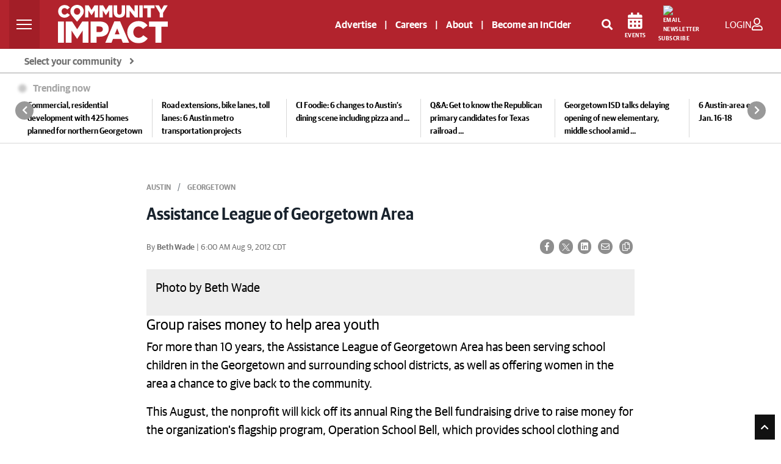

--- FILE ---
content_type: text/html; charset=utf-8
request_url: https://www.google.com/recaptcha/api2/anchor?ar=1&k=6LcbXTskAAAAAMnlglFIi3nDPgy9bldYJHQ7hHex&co=aHR0cHM6Ly9jb21tdW5pdHlpbXBhY3QuY29tOjQ0Mw..&hl=en&v=PoyoqOPhxBO7pBk68S4YbpHZ&size=invisible&anchor-ms=20000&execute-ms=30000&cb=y9amury3orxe
body_size: 48654
content:
<!DOCTYPE HTML><html dir="ltr" lang="en"><head><meta http-equiv="Content-Type" content="text/html; charset=UTF-8">
<meta http-equiv="X-UA-Compatible" content="IE=edge">
<title>reCAPTCHA</title>
<style type="text/css">
/* cyrillic-ext */
@font-face {
  font-family: 'Roboto';
  font-style: normal;
  font-weight: 400;
  font-stretch: 100%;
  src: url(//fonts.gstatic.com/s/roboto/v48/KFO7CnqEu92Fr1ME7kSn66aGLdTylUAMa3GUBHMdazTgWw.woff2) format('woff2');
  unicode-range: U+0460-052F, U+1C80-1C8A, U+20B4, U+2DE0-2DFF, U+A640-A69F, U+FE2E-FE2F;
}
/* cyrillic */
@font-face {
  font-family: 'Roboto';
  font-style: normal;
  font-weight: 400;
  font-stretch: 100%;
  src: url(//fonts.gstatic.com/s/roboto/v48/KFO7CnqEu92Fr1ME7kSn66aGLdTylUAMa3iUBHMdazTgWw.woff2) format('woff2');
  unicode-range: U+0301, U+0400-045F, U+0490-0491, U+04B0-04B1, U+2116;
}
/* greek-ext */
@font-face {
  font-family: 'Roboto';
  font-style: normal;
  font-weight: 400;
  font-stretch: 100%;
  src: url(//fonts.gstatic.com/s/roboto/v48/KFO7CnqEu92Fr1ME7kSn66aGLdTylUAMa3CUBHMdazTgWw.woff2) format('woff2');
  unicode-range: U+1F00-1FFF;
}
/* greek */
@font-face {
  font-family: 'Roboto';
  font-style: normal;
  font-weight: 400;
  font-stretch: 100%;
  src: url(//fonts.gstatic.com/s/roboto/v48/KFO7CnqEu92Fr1ME7kSn66aGLdTylUAMa3-UBHMdazTgWw.woff2) format('woff2');
  unicode-range: U+0370-0377, U+037A-037F, U+0384-038A, U+038C, U+038E-03A1, U+03A3-03FF;
}
/* math */
@font-face {
  font-family: 'Roboto';
  font-style: normal;
  font-weight: 400;
  font-stretch: 100%;
  src: url(//fonts.gstatic.com/s/roboto/v48/KFO7CnqEu92Fr1ME7kSn66aGLdTylUAMawCUBHMdazTgWw.woff2) format('woff2');
  unicode-range: U+0302-0303, U+0305, U+0307-0308, U+0310, U+0312, U+0315, U+031A, U+0326-0327, U+032C, U+032F-0330, U+0332-0333, U+0338, U+033A, U+0346, U+034D, U+0391-03A1, U+03A3-03A9, U+03B1-03C9, U+03D1, U+03D5-03D6, U+03F0-03F1, U+03F4-03F5, U+2016-2017, U+2034-2038, U+203C, U+2040, U+2043, U+2047, U+2050, U+2057, U+205F, U+2070-2071, U+2074-208E, U+2090-209C, U+20D0-20DC, U+20E1, U+20E5-20EF, U+2100-2112, U+2114-2115, U+2117-2121, U+2123-214F, U+2190, U+2192, U+2194-21AE, U+21B0-21E5, U+21F1-21F2, U+21F4-2211, U+2213-2214, U+2216-22FF, U+2308-230B, U+2310, U+2319, U+231C-2321, U+2336-237A, U+237C, U+2395, U+239B-23B7, U+23D0, U+23DC-23E1, U+2474-2475, U+25AF, U+25B3, U+25B7, U+25BD, U+25C1, U+25CA, U+25CC, U+25FB, U+266D-266F, U+27C0-27FF, U+2900-2AFF, U+2B0E-2B11, U+2B30-2B4C, U+2BFE, U+3030, U+FF5B, U+FF5D, U+1D400-1D7FF, U+1EE00-1EEFF;
}
/* symbols */
@font-face {
  font-family: 'Roboto';
  font-style: normal;
  font-weight: 400;
  font-stretch: 100%;
  src: url(//fonts.gstatic.com/s/roboto/v48/KFO7CnqEu92Fr1ME7kSn66aGLdTylUAMaxKUBHMdazTgWw.woff2) format('woff2');
  unicode-range: U+0001-000C, U+000E-001F, U+007F-009F, U+20DD-20E0, U+20E2-20E4, U+2150-218F, U+2190, U+2192, U+2194-2199, U+21AF, U+21E6-21F0, U+21F3, U+2218-2219, U+2299, U+22C4-22C6, U+2300-243F, U+2440-244A, U+2460-24FF, U+25A0-27BF, U+2800-28FF, U+2921-2922, U+2981, U+29BF, U+29EB, U+2B00-2BFF, U+4DC0-4DFF, U+FFF9-FFFB, U+10140-1018E, U+10190-1019C, U+101A0, U+101D0-101FD, U+102E0-102FB, U+10E60-10E7E, U+1D2C0-1D2D3, U+1D2E0-1D37F, U+1F000-1F0FF, U+1F100-1F1AD, U+1F1E6-1F1FF, U+1F30D-1F30F, U+1F315, U+1F31C, U+1F31E, U+1F320-1F32C, U+1F336, U+1F378, U+1F37D, U+1F382, U+1F393-1F39F, U+1F3A7-1F3A8, U+1F3AC-1F3AF, U+1F3C2, U+1F3C4-1F3C6, U+1F3CA-1F3CE, U+1F3D4-1F3E0, U+1F3ED, U+1F3F1-1F3F3, U+1F3F5-1F3F7, U+1F408, U+1F415, U+1F41F, U+1F426, U+1F43F, U+1F441-1F442, U+1F444, U+1F446-1F449, U+1F44C-1F44E, U+1F453, U+1F46A, U+1F47D, U+1F4A3, U+1F4B0, U+1F4B3, U+1F4B9, U+1F4BB, U+1F4BF, U+1F4C8-1F4CB, U+1F4D6, U+1F4DA, U+1F4DF, U+1F4E3-1F4E6, U+1F4EA-1F4ED, U+1F4F7, U+1F4F9-1F4FB, U+1F4FD-1F4FE, U+1F503, U+1F507-1F50B, U+1F50D, U+1F512-1F513, U+1F53E-1F54A, U+1F54F-1F5FA, U+1F610, U+1F650-1F67F, U+1F687, U+1F68D, U+1F691, U+1F694, U+1F698, U+1F6AD, U+1F6B2, U+1F6B9-1F6BA, U+1F6BC, U+1F6C6-1F6CF, U+1F6D3-1F6D7, U+1F6E0-1F6EA, U+1F6F0-1F6F3, U+1F6F7-1F6FC, U+1F700-1F7FF, U+1F800-1F80B, U+1F810-1F847, U+1F850-1F859, U+1F860-1F887, U+1F890-1F8AD, U+1F8B0-1F8BB, U+1F8C0-1F8C1, U+1F900-1F90B, U+1F93B, U+1F946, U+1F984, U+1F996, U+1F9E9, U+1FA00-1FA6F, U+1FA70-1FA7C, U+1FA80-1FA89, U+1FA8F-1FAC6, U+1FACE-1FADC, U+1FADF-1FAE9, U+1FAF0-1FAF8, U+1FB00-1FBFF;
}
/* vietnamese */
@font-face {
  font-family: 'Roboto';
  font-style: normal;
  font-weight: 400;
  font-stretch: 100%;
  src: url(//fonts.gstatic.com/s/roboto/v48/KFO7CnqEu92Fr1ME7kSn66aGLdTylUAMa3OUBHMdazTgWw.woff2) format('woff2');
  unicode-range: U+0102-0103, U+0110-0111, U+0128-0129, U+0168-0169, U+01A0-01A1, U+01AF-01B0, U+0300-0301, U+0303-0304, U+0308-0309, U+0323, U+0329, U+1EA0-1EF9, U+20AB;
}
/* latin-ext */
@font-face {
  font-family: 'Roboto';
  font-style: normal;
  font-weight: 400;
  font-stretch: 100%;
  src: url(//fonts.gstatic.com/s/roboto/v48/KFO7CnqEu92Fr1ME7kSn66aGLdTylUAMa3KUBHMdazTgWw.woff2) format('woff2');
  unicode-range: U+0100-02BA, U+02BD-02C5, U+02C7-02CC, U+02CE-02D7, U+02DD-02FF, U+0304, U+0308, U+0329, U+1D00-1DBF, U+1E00-1E9F, U+1EF2-1EFF, U+2020, U+20A0-20AB, U+20AD-20C0, U+2113, U+2C60-2C7F, U+A720-A7FF;
}
/* latin */
@font-face {
  font-family: 'Roboto';
  font-style: normal;
  font-weight: 400;
  font-stretch: 100%;
  src: url(//fonts.gstatic.com/s/roboto/v48/KFO7CnqEu92Fr1ME7kSn66aGLdTylUAMa3yUBHMdazQ.woff2) format('woff2');
  unicode-range: U+0000-00FF, U+0131, U+0152-0153, U+02BB-02BC, U+02C6, U+02DA, U+02DC, U+0304, U+0308, U+0329, U+2000-206F, U+20AC, U+2122, U+2191, U+2193, U+2212, U+2215, U+FEFF, U+FFFD;
}
/* cyrillic-ext */
@font-face {
  font-family: 'Roboto';
  font-style: normal;
  font-weight: 500;
  font-stretch: 100%;
  src: url(//fonts.gstatic.com/s/roboto/v48/KFO7CnqEu92Fr1ME7kSn66aGLdTylUAMa3GUBHMdazTgWw.woff2) format('woff2');
  unicode-range: U+0460-052F, U+1C80-1C8A, U+20B4, U+2DE0-2DFF, U+A640-A69F, U+FE2E-FE2F;
}
/* cyrillic */
@font-face {
  font-family: 'Roboto';
  font-style: normal;
  font-weight: 500;
  font-stretch: 100%;
  src: url(//fonts.gstatic.com/s/roboto/v48/KFO7CnqEu92Fr1ME7kSn66aGLdTylUAMa3iUBHMdazTgWw.woff2) format('woff2');
  unicode-range: U+0301, U+0400-045F, U+0490-0491, U+04B0-04B1, U+2116;
}
/* greek-ext */
@font-face {
  font-family: 'Roboto';
  font-style: normal;
  font-weight: 500;
  font-stretch: 100%;
  src: url(//fonts.gstatic.com/s/roboto/v48/KFO7CnqEu92Fr1ME7kSn66aGLdTylUAMa3CUBHMdazTgWw.woff2) format('woff2');
  unicode-range: U+1F00-1FFF;
}
/* greek */
@font-face {
  font-family: 'Roboto';
  font-style: normal;
  font-weight: 500;
  font-stretch: 100%;
  src: url(//fonts.gstatic.com/s/roboto/v48/KFO7CnqEu92Fr1ME7kSn66aGLdTylUAMa3-UBHMdazTgWw.woff2) format('woff2');
  unicode-range: U+0370-0377, U+037A-037F, U+0384-038A, U+038C, U+038E-03A1, U+03A3-03FF;
}
/* math */
@font-face {
  font-family: 'Roboto';
  font-style: normal;
  font-weight: 500;
  font-stretch: 100%;
  src: url(//fonts.gstatic.com/s/roboto/v48/KFO7CnqEu92Fr1ME7kSn66aGLdTylUAMawCUBHMdazTgWw.woff2) format('woff2');
  unicode-range: U+0302-0303, U+0305, U+0307-0308, U+0310, U+0312, U+0315, U+031A, U+0326-0327, U+032C, U+032F-0330, U+0332-0333, U+0338, U+033A, U+0346, U+034D, U+0391-03A1, U+03A3-03A9, U+03B1-03C9, U+03D1, U+03D5-03D6, U+03F0-03F1, U+03F4-03F5, U+2016-2017, U+2034-2038, U+203C, U+2040, U+2043, U+2047, U+2050, U+2057, U+205F, U+2070-2071, U+2074-208E, U+2090-209C, U+20D0-20DC, U+20E1, U+20E5-20EF, U+2100-2112, U+2114-2115, U+2117-2121, U+2123-214F, U+2190, U+2192, U+2194-21AE, U+21B0-21E5, U+21F1-21F2, U+21F4-2211, U+2213-2214, U+2216-22FF, U+2308-230B, U+2310, U+2319, U+231C-2321, U+2336-237A, U+237C, U+2395, U+239B-23B7, U+23D0, U+23DC-23E1, U+2474-2475, U+25AF, U+25B3, U+25B7, U+25BD, U+25C1, U+25CA, U+25CC, U+25FB, U+266D-266F, U+27C0-27FF, U+2900-2AFF, U+2B0E-2B11, U+2B30-2B4C, U+2BFE, U+3030, U+FF5B, U+FF5D, U+1D400-1D7FF, U+1EE00-1EEFF;
}
/* symbols */
@font-face {
  font-family: 'Roboto';
  font-style: normal;
  font-weight: 500;
  font-stretch: 100%;
  src: url(//fonts.gstatic.com/s/roboto/v48/KFO7CnqEu92Fr1ME7kSn66aGLdTylUAMaxKUBHMdazTgWw.woff2) format('woff2');
  unicode-range: U+0001-000C, U+000E-001F, U+007F-009F, U+20DD-20E0, U+20E2-20E4, U+2150-218F, U+2190, U+2192, U+2194-2199, U+21AF, U+21E6-21F0, U+21F3, U+2218-2219, U+2299, U+22C4-22C6, U+2300-243F, U+2440-244A, U+2460-24FF, U+25A0-27BF, U+2800-28FF, U+2921-2922, U+2981, U+29BF, U+29EB, U+2B00-2BFF, U+4DC0-4DFF, U+FFF9-FFFB, U+10140-1018E, U+10190-1019C, U+101A0, U+101D0-101FD, U+102E0-102FB, U+10E60-10E7E, U+1D2C0-1D2D3, U+1D2E0-1D37F, U+1F000-1F0FF, U+1F100-1F1AD, U+1F1E6-1F1FF, U+1F30D-1F30F, U+1F315, U+1F31C, U+1F31E, U+1F320-1F32C, U+1F336, U+1F378, U+1F37D, U+1F382, U+1F393-1F39F, U+1F3A7-1F3A8, U+1F3AC-1F3AF, U+1F3C2, U+1F3C4-1F3C6, U+1F3CA-1F3CE, U+1F3D4-1F3E0, U+1F3ED, U+1F3F1-1F3F3, U+1F3F5-1F3F7, U+1F408, U+1F415, U+1F41F, U+1F426, U+1F43F, U+1F441-1F442, U+1F444, U+1F446-1F449, U+1F44C-1F44E, U+1F453, U+1F46A, U+1F47D, U+1F4A3, U+1F4B0, U+1F4B3, U+1F4B9, U+1F4BB, U+1F4BF, U+1F4C8-1F4CB, U+1F4D6, U+1F4DA, U+1F4DF, U+1F4E3-1F4E6, U+1F4EA-1F4ED, U+1F4F7, U+1F4F9-1F4FB, U+1F4FD-1F4FE, U+1F503, U+1F507-1F50B, U+1F50D, U+1F512-1F513, U+1F53E-1F54A, U+1F54F-1F5FA, U+1F610, U+1F650-1F67F, U+1F687, U+1F68D, U+1F691, U+1F694, U+1F698, U+1F6AD, U+1F6B2, U+1F6B9-1F6BA, U+1F6BC, U+1F6C6-1F6CF, U+1F6D3-1F6D7, U+1F6E0-1F6EA, U+1F6F0-1F6F3, U+1F6F7-1F6FC, U+1F700-1F7FF, U+1F800-1F80B, U+1F810-1F847, U+1F850-1F859, U+1F860-1F887, U+1F890-1F8AD, U+1F8B0-1F8BB, U+1F8C0-1F8C1, U+1F900-1F90B, U+1F93B, U+1F946, U+1F984, U+1F996, U+1F9E9, U+1FA00-1FA6F, U+1FA70-1FA7C, U+1FA80-1FA89, U+1FA8F-1FAC6, U+1FACE-1FADC, U+1FADF-1FAE9, U+1FAF0-1FAF8, U+1FB00-1FBFF;
}
/* vietnamese */
@font-face {
  font-family: 'Roboto';
  font-style: normal;
  font-weight: 500;
  font-stretch: 100%;
  src: url(//fonts.gstatic.com/s/roboto/v48/KFO7CnqEu92Fr1ME7kSn66aGLdTylUAMa3OUBHMdazTgWw.woff2) format('woff2');
  unicode-range: U+0102-0103, U+0110-0111, U+0128-0129, U+0168-0169, U+01A0-01A1, U+01AF-01B0, U+0300-0301, U+0303-0304, U+0308-0309, U+0323, U+0329, U+1EA0-1EF9, U+20AB;
}
/* latin-ext */
@font-face {
  font-family: 'Roboto';
  font-style: normal;
  font-weight: 500;
  font-stretch: 100%;
  src: url(//fonts.gstatic.com/s/roboto/v48/KFO7CnqEu92Fr1ME7kSn66aGLdTylUAMa3KUBHMdazTgWw.woff2) format('woff2');
  unicode-range: U+0100-02BA, U+02BD-02C5, U+02C7-02CC, U+02CE-02D7, U+02DD-02FF, U+0304, U+0308, U+0329, U+1D00-1DBF, U+1E00-1E9F, U+1EF2-1EFF, U+2020, U+20A0-20AB, U+20AD-20C0, U+2113, U+2C60-2C7F, U+A720-A7FF;
}
/* latin */
@font-face {
  font-family: 'Roboto';
  font-style: normal;
  font-weight: 500;
  font-stretch: 100%;
  src: url(//fonts.gstatic.com/s/roboto/v48/KFO7CnqEu92Fr1ME7kSn66aGLdTylUAMa3yUBHMdazQ.woff2) format('woff2');
  unicode-range: U+0000-00FF, U+0131, U+0152-0153, U+02BB-02BC, U+02C6, U+02DA, U+02DC, U+0304, U+0308, U+0329, U+2000-206F, U+20AC, U+2122, U+2191, U+2193, U+2212, U+2215, U+FEFF, U+FFFD;
}
/* cyrillic-ext */
@font-face {
  font-family: 'Roboto';
  font-style: normal;
  font-weight: 900;
  font-stretch: 100%;
  src: url(//fonts.gstatic.com/s/roboto/v48/KFO7CnqEu92Fr1ME7kSn66aGLdTylUAMa3GUBHMdazTgWw.woff2) format('woff2');
  unicode-range: U+0460-052F, U+1C80-1C8A, U+20B4, U+2DE0-2DFF, U+A640-A69F, U+FE2E-FE2F;
}
/* cyrillic */
@font-face {
  font-family: 'Roboto';
  font-style: normal;
  font-weight: 900;
  font-stretch: 100%;
  src: url(//fonts.gstatic.com/s/roboto/v48/KFO7CnqEu92Fr1ME7kSn66aGLdTylUAMa3iUBHMdazTgWw.woff2) format('woff2');
  unicode-range: U+0301, U+0400-045F, U+0490-0491, U+04B0-04B1, U+2116;
}
/* greek-ext */
@font-face {
  font-family: 'Roboto';
  font-style: normal;
  font-weight: 900;
  font-stretch: 100%;
  src: url(//fonts.gstatic.com/s/roboto/v48/KFO7CnqEu92Fr1ME7kSn66aGLdTylUAMa3CUBHMdazTgWw.woff2) format('woff2');
  unicode-range: U+1F00-1FFF;
}
/* greek */
@font-face {
  font-family: 'Roboto';
  font-style: normal;
  font-weight: 900;
  font-stretch: 100%;
  src: url(//fonts.gstatic.com/s/roboto/v48/KFO7CnqEu92Fr1ME7kSn66aGLdTylUAMa3-UBHMdazTgWw.woff2) format('woff2');
  unicode-range: U+0370-0377, U+037A-037F, U+0384-038A, U+038C, U+038E-03A1, U+03A3-03FF;
}
/* math */
@font-face {
  font-family: 'Roboto';
  font-style: normal;
  font-weight: 900;
  font-stretch: 100%;
  src: url(//fonts.gstatic.com/s/roboto/v48/KFO7CnqEu92Fr1ME7kSn66aGLdTylUAMawCUBHMdazTgWw.woff2) format('woff2');
  unicode-range: U+0302-0303, U+0305, U+0307-0308, U+0310, U+0312, U+0315, U+031A, U+0326-0327, U+032C, U+032F-0330, U+0332-0333, U+0338, U+033A, U+0346, U+034D, U+0391-03A1, U+03A3-03A9, U+03B1-03C9, U+03D1, U+03D5-03D6, U+03F0-03F1, U+03F4-03F5, U+2016-2017, U+2034-2038, U+203C, U+2040, U+2043, U+2047, U+2050, U+2057, U+205F, U+2070-2071, U+2074-208E, U+2090-209C, U+20D0-20DC, U+20E1, U+20E5-20EF, U+2100-2112, U+2114-2115, U+2117-2121, U+2123-214F, U+2190, U+2192, U+2194-21AE, U+21B0-21E5, U+21F1-21F2, U+21F4-2211, U+2213-2214, U+2216-22FF, U+2308-230B, U+2310, U+2319, U+231C-2321, U+2336-237A, U+237C, U+2395, U+239B-23B7, U+23D0, U+23DC-23E1, U+2474-2475, U+25AF, U+25B3, U+25B7, U+25BD, U+25C1, U+25CA, U+25CC, U+25FB, U+266D-266F, U+27C0-27FF, U+2900-2AFF, U+2B0E-2B11, U+2B30-2B4C, U+2BFE, U+3030, U+FF5B, U+FF5D, U+1D400-1D7FF, U+1EE00-1EEFF;
}
/* symbols */
@font-face {
  font-family: 'Roboto';
  font-style: normal;
  font-weight: 900;
  font-stretch: 100%;
  src: url(//fonts.gstatic.com/s/roboto/v48/KFO7CnqEu92Fr1ME7kSn66aGLdTylUAMaxKUBHMdazTgWw.woff2) format('woff2');
  unicode-range: U+0001-000C, U+000E-001F, U+007F-009F, U+20DD-20E0, U+20E2-20E4, U+2150-218F, U+2190, U+2192, U+2194-2199, U+21AF, U+21E6-21F0, U+21F3, U+2218-2219, U+2299, U+22C4-22C6, U+2300-243F, U+2440-244A, U+2460-24FF, U+25A0-27BF, U+2800-28FF, U+2921-2922, U+2981, U+29BF, U+29EB, U+2B00-2BFF, U+4DC0-4DFF, U+FFF9-FFFB, U+10140-1018E, U+10190-1019C, U+101A0, U+101D0-101FD, U+102E0-102FB, U+10E60-10E7E, U+1D2C0-1D2D3, U+1D2E0-1D37F, U+1F000-1F0FF, U+1F100-1F1AD, U+1F1E6-1F1FF, U+1F30D-1F30F, U+1F315, U+1F31C, U+1F31E, U+1F320-1F32C, U+1F336, U+1F378, U+1F37D, U+1F382, U+1F393-1F39F, U+1F3A7-1F3A8, U+1F3AC-1F3AF, U+1F3C2, U+1F3C4-1F3C6, U+1F3CA-1F3CE, U+1F3D4-1F3E0, U+1F3ED, U+1F3F1-1F3F3, U+1F3F5-1F3F7, U+1F408, U+1F415, U+1F41F, U+1F426, U+1F43F, U+1F441-1F442, U+1F444, U+1F446-1F449, U+1F44C-1F44E, U+1F453, U+1F46A, U+1F47D, U+1F4A3, U+1F4B0, U+1F4B3, U+1F4B9, U+1F4BB, U+1F4BF, U+1F4C8-1F4CB, U+1F4D6, U+1F4DA, U+1F4DF, U+1F4E3-1F4E6, U+1F4EA-1F4ED, U+1F4F7, U+1F4F9-1F4FB, U+1F4FD-1F4FE, U+1F503, U+1F507-1F50B, U+1F50D, U+1F512-1F513, U+1F53E-1F54A, U+1F54F-1F5FA, U+1F610, U+1F650-1F67F, U+1F687, U+1F68D, U+1F691, U+1F694, U+1F698, U+1F6AD, U+1F6B2, U+1F6B9-1F6BA, U+1F6BC, U+1F6C6-1F6CF, U+1F6D3-1F6D7, U+1F6E0-1F6EA, U+1F6F0-1F6F3, U+1F6F7-1F6FC, U+1F700-1F7FF, U+1F800-1F80B, U+1F810-1F847, U+1F850-1F859, U+1F860-1F887, U+1F890-1F8AD, U+1F8B0-1F8BB, U+1F8C0-1F8C1, U+1F900-1F90B, U+1F93B, U+1F946, U+1F984, U+1F996, U+1F9E9, U+1FA00-1FA6F, U+1FA70-1FA7C, U+1FA80-1FA89, U+1FA8F-1FAC6, U+1FACE-1FADC, U+1FADF-1FAE9, U+1FAF0-1FAF8, U+1FB00-1FBFF;
}
/* vietnamese */
@font-face {
  font-family: 'Roboto';
  font-style: normal;
  font-weight: 900;
  font-stretch: 100%;
  src: url(//fonts.gstatic.com/s/roboto/v48/KFO7CnqEu92Fr1ME7kSn66aGLdTylUAMa3OUBHMdazTgWw.woff2) format('woff2');
  unicode-range: U+0102-0103, U+0110-0111, U+0128-0129, U+0168-0169, U+01A0-01A1, U+01AF-01B0, U+0300-0301, U+0303-0304, U+0308-0309, U+0323, U+0329, U+1EA0-1EF9, U+20AB;
}
/* latin-ext */
@font-face {
  font-family: 'Roboto';
  font-style: normal;
  font-weight: 900;
  font-stretch: 100%;
  src: url(//fonts.gstatic.com/s/roboto/v48/KFO7CnqEu92Fr1ME7kSn66aGLdTylUAMa3KUBHMdazTgWw.woff2) format('woff2');
  unicode-range: U+0100-02BA, U+02BD-02C5, U+02C7-02CC, U+02CE-02D7, U+02DD-02FF, U+0304, U+0308, U+0329, U+1D00-1DBF, U+1E00-1E9F, U+1EF2-1EFF, U+2020, U+20A0-20AB, U+20AD-20C0, U+2113, U+2C60-2C7F, U+A720-A7FF;
}
/* latin */
@font-face {
  font-family: 'Roboto';
  font-style: normal;
  font-weight: 900;
  font-stretch: 100%;
  src: url(//fonts.gstatic.com/s/roboto/v48/KFO7CnqEu92Fr1ME7kSn66aGLdTylUAMa3yUBHMdazQ.woff2) format('woff2');
  unicode-range: U+0000-00FF, U+0131, U+0152-0153, U+02BB-02BC, U+02C6, U+02DA, U+02DC, U+0304, U+0308, U+0329, U+2000-206F, U+20AC, U+2122, U+2191, U+2193, U+2212, U+2215, U+FEFF, U+FFFD;
}

</style>
<link rel="stylesheet" type="text/css" href="https://www.gstatic.com/recaptcha/releases/PoyoqOPhxBO7pBk68S4YbpHZ/styles__ltr.css">
<script nonce="0Pd5X18wTJETPgVCQunbqQ" type="text/javascript">window['__recaptcha_api'] = 'https://www.google.com/recaptcha/api2/';</script>
<script type="text/javascript" src="https://www.gstatic.com/recaptcha/releases/PoyoqOPhxBO7pBk68S4YbpHZ/recaptcha__en.js" nonce="0Pd5X18wTJETPgVCQunbqQ">
      
    </script></head>
<body><div id="rc-anchor-alert" class="rc-anchor-alert"></div>
<input type="hidden" id="recaptcha-token" value="[base64]">
<script type="text/javascript" nonce="0Pd5X18wTJETPgVCQunbqQ">
      recaptcha.anchor.Main.init("[\x22ainput\x22,[\x22bgdata\x22,\x22\x22,\[base64]/[base64]/[base64]/[base64]/[base64]/UltsKytdPUU6KEU8MjA0OD9SW2wrK109RT4+NnwxOTI6KChFJjY0NTEyKT09NTUyOTYmJk0rMTxjLmxlbmd0aCYmKGMuY2hhckNvZGVBdChNKzEpJjY0NTEyKT09NTYzMjA/[base64]/[base64]/[base64]/[base64]/[base64]/[base64]/[base64]\x22,\[base64]\\u003d\x22,\x22wrzCk8KwwpjDuRtKw68Yw5HCg8K2wqkAcMO/w4/CuivCnWLDjsKsw6VQZsKXwqg3w4zDksKUwq/CtBTCsjMtNcOQwpFrSMKIH8KVVjtmRmxzw6rDgcK0QXUcS8Ovwpwlw4oww688Jj5zVC0AKMKedMOHwoTDksKdwp/CiWXDpcOXJMKnH8KxI8KHw5LDicKww4bCoT7CnCA7NW9USl/DlsOXX8OzEcKdOsKwwrcWPmxXbnfCizHCkUpcwrPDiGBudcK1wqHDh8KfwrZxw5VZwoTDscKbwonCocOTP8K0w7vDjsOawpU/djjCrMK4w63Cr8O7AHjDucO/[base64]/wqUww51nWA5WeXrDqHTDi8Oudidlwp8vXAfCs3AmVMKUCcO2w7rCnRbCoMK8wqHCu8OjcsOAbiXCkhFxw63DjHDDg8OEw483wpvDpcKzGD7DrxoHwpzDsS5ffg3DosOUwr0cw43DpCBeLMKUw6R2wrvDtsKYw7vDu10yw5fCo8KPwohrwrR/OMO6w7/CkcKeIsOdHsKywr7CrcKaw5lHw5TCtsKXw498SsK2ecOxDMOXw6rCj0vCn8OPJBPDqE/CunQRwpzCnMKSDcOnwoUDwqwqMmgCwo4VKcKcw5AdBmk3wpEKwqnDk0jCssKBCmwRw4nCtzpWDcOwwq/DiMOawqTCtFnDrsKBTA9vwqnDnU1HIsO6wrdQwpXCs8OVw4l8w4dJwo3CsUR2RivCmcOnABZEw4TCtMKuLz5uwq7CvGXCtB4OFCrCr3wfKQrCrWfClideFkfCjsOsw4nCjwrCqFg0G8O2w5AQFcOUwrYGw4PCkMOWHBFTwpPCl1/CjzHDoHTCnz8qUcOdOcOLwqsqw7/DqA54wonClMKQw5bClxHCvgJGLgrClsOFw6gYM3xOE8KJw5fDniXDhDpxZQnDi8KGw4LChMO0UsOMw6fCnCkzw5BKUmMjHkDDkMOmecKow75Uw4jCmBfDkVrDg1hYQcKGWXkaaEBxXsK3NcOyw7XCmjvCisK3w6RfwobDkTrDjsObVMOlHcOAJFhcfkI/w6A5VEbCtMK/[base64]/Dv8OpLEpMwp55w4jCo8OpwpQwwr/CqsKaccKUw7A+WTBEPwN4RcOxGsOrwqQwwpsew4cSOsKvYHhzFQ0uw63DggDDmsOYJCQqbU87w7PCu0VqR1tFBz/[base64]/[base64]/G8KuDgHDkTbCoA3CgMKhcMK/w7XDksOUa3nCnMKhw48lKcK9w53DsnHCkMKSGV3DuU3CqiHDmmHDtcOAw55tw4TCiRzConMewp8qw557C8KJVMORw5hKwopIw63Cn2vDu0cFw4XDkgPCrH7DuRkkwpDDm8KWw7J9VSvDgjzCicOow6UVw4zDkcKdwqrCmW7CnMOmwpPDhMOUw580JQ/CrVzDhg4qAWrDmm4cw5Miw7vCjFTCh2TCmMKUwrbCjQkGwr7CpcK4wr0vZMOYwpd2HWXDsngMeMK9w74vw7/[base64]/DnMKQesOPwqIHwpYWD3J6w53Cm8KnBsKfwqZnwpbCksKWecOMdnsAwoIsUsKJwobDgz7DssO7R8OkelbDmSRUBMOLw4AAw5zDvcOIEglxLycYwqFgwoRxCsKvw48Ow5bDhW1awoDCk1B8wpfChwxYUMOGw7jDl8KOw67DtDlVB2HCr8O9eAl5fcOgIwrDkV/CocOlfiHCgXMvP17CpCLCnMOmw6PDrsODLDXCiQg1wp/Cpj4YwrDCm8KuwqxhwoLCoBFYVzjDhcOUw4pNMMOvwq3DrFbDisKYfi3Csg9NwrvCqcK3wocHwp9eH8K1F313csKVwo0jT8OracOFwoDCj8Oqw4nDvDVVPMKKMsKNeBnDvGBxwqtQwrgOQ8Oxw6LCmQTCsFJva8K2bcKJwrwXC0o7AisId8KAwpvCjh/[base64]/DrMKFYsObwpxtRRLCi0nCmsKMUsOUw5bCjMKiwqfCuMO7w6jCqnQ3w4kZdGLDhD5cIDLDoxjCl8O7w6HDsUNUwrBow5AqwqA/[base64]/[base64]/CtVfCksKiwpnDjMKiSk7Dkj0pwpHCu8O0wrnDk8KFCRsywoBYw6vDqjcmXMOsw6rClzYRw4h6w5EYc8OSwrvDlG4eTmhHbsKAO8K/w7c+GMKjBSvDnMKNZcOiTsONw6o8ZsK3PcK0w5hEET7CuCbDhUF5w4t9B1PDr8K/f8K/woU3dMKjV8K6PnnCtsOUFMKCw7zCgcKoI0BIwqBEwqjDrTd7wrzDpjxqwpHCg8KaCH91AQsGU8OQI2vCkAU9UghEKDTDlQnCmMOqGl95w4FzAcOMLcKUfMOYwo13wo/CuE4AGx/CuxB5djtMwqJObinDjMOoIGXCkVxKwok3LiAQw5XDpMONw5vCocOww7hAw63CuhtowrDDl8Ocw43CmsOZG1J7OMOEGjnCh8KsPsOhPBfCsBYcw5nCpcOow57DgcKhw4IrX8Kdfj/DjMOYw70Jw7LDuUPDisOfa8O7DcO7ecKdWUBww5JxBcOGcXTDmsOYTi/Cs2bCmDMwQcOVw60NwoBLwppWw5I9woJiw4d7D1M6wohGw4xLSWzDgMKDEcKmXcKZe8KlacOEbUrDkwYRw5hGXiPCv8OrdXYaY8OxQCrCicKJcMOmw7HCvcKVWi3ClsKEWxvDnsKEw7LCpsK1wq48ZcODw7UUOVzCnyDChG/[base64]/Cs8OiwrYJLxYFw5rCs8K+D8ORw6NncznCpMK/wqcbw6xmZsK5w7DDgMO1wpTDrcOAQHPDvnhFDFDDi01UbDUde8OJw4ANWMKFasKrScOyw4UmDcK1wos2OsK0fcKCc34fw5TCo8KbM8OhFBERW8OkRcOxw5/CjjklFVVow7MDwqvCk8KbwpQCCMOiR8Oqw6wWwoPCmMOCwqlWUsO7RsO7AHTCn8KLw7M7w7F7FmV9YsK0wq87w512wpINdsKpwq4rwr1lAMOEIcOnw401wpLCjCzCqcK7w53DqMOsOVARbMO0aizCvcKtwoBTwpLCosOWPcKdwq7CtcOhwqcKAMKhwow9Ax/[base64]/Dt8KuESJrwrjCqcOKwpvDgMKrwoYTwoXDmMObwqAjwrvCtcOJwpfDpcOvfDUgTw3Dp8KsHMOWVDHDqCMbMl7CtS9zw5PDoz/CtMOWwocqwqYGc0lcYcKpw74pGn1+wrDCvmE1w6vCnsOnZCMuwoEbw5HCpcKKEMODwrbDkkshwpjDhcOxIS7CrsKMw6jDpDwRIgspw7ApU8KhejLDpRXCscO+c8KCC8Obw7vDqSnCg8OmNcKPwpPDnMOHL8OFwoxNwqrDjwV/[base64]/[base64]/CszHDnXUMwoPCqS9jwo/DrMKyTXEEHsOmBBJIa1zCvcKgO8Kqw63DncO3Vmoiw4VJGsKUWsO6E8OJG8OGO8OKwrjDjMO4UXHCohF9w7HCmcKGM8Kew4x3wp/Du8OpHmZxR8OFw5/[base64]/Cr8OncsKlwoFbw50Cw7LDjsOGwqkwwqjDgGfCscO+MMKcwp9FJyolESHCnhIgG0DDnhbDpjsOwrQ7w7nCgwIhd8KOL8OTXsKBw4TDiGdLFkHChMOgwqYyw5wdwp/[base64]/DgQfCmmctwotlw7EAwrRbNjNLwrwzL8KIw6ZdwrZrHF/CksOZw4DDhsO4w74TZAbDgUw2G8ONX8O5w409woXCgMODHcOzw6LDh1nDvR/ChXLCmlvCs8K8NEXCmjdyEnjDnMOLwrjDpsKdwovChcOGwqLDsEZbagxPwojCtTlVTWg6Fl87csO1wqnChz0iwrfDpx1HwpRFYMOMHcO5wo3CnMO3VSXDj8OgFFQfw4rCisKSUX5HwppnW8OMwr/Di8KtwoENw59dw4HCucOKR8OIekRFA8OiwrFUwp7ClcKQEcOQwrXDvRvDs8K9FsO/E8Kyw4Isw4LDhyYnw4fCj8OkworDv1vDt8K6NMKoHzIXNR1PJCBiw44obsKMO8Obw6PCpcOCw4jDmC7Dr8KQD2rCpUTCmcODwoZyIzkewqt4w7Vqw6jClMKIw67DpMKNfcOmAVUqw6spw7xPw4MIw4/DhcKGaArChsOQU1nDn2vDti7Cm8KCwrrCvsOODMOxb8OAwp0UGcOhCcKlw6AbVVPDtFfDv8O4w5zDikU+BMKqw4Q6SnkQZDIsw7TDq1HCpXkoCWLDrVDCr8Oqw5TCn8Ouw5TCqkBFwqrDj3nDgcOAw5/DrF1Kw7NKAsOYw5PCjFQrwobCt8Kyw5trwqnCunjDsFXDk27CgcOywrDDpyTClsOQfsOVZXvDrcOlRcK8F3leVcK7fMKVw4fDlcK1bMKjwqzDksO6esOWw6dmwpfDv8OPwrFcKD3CvcO8w5cDXcOCJivDr8ObEF7Ctw8AX8OPMk/DnysQIMOaGcO5S8K0U0MzWQ42wrbDkRggwo0RFMOLw6DCv8OPw5Vrw5xnwr/CucOjOMOtw4JrZiDDu8OsOsO6wptPw5tBw7LCscOhwqErw4nDr8Kjw4djw6/DicKdwo/CkMOmw64ACXjDtMKZHMOrw6HCnwZvwpPDngt0w5spw6Y0AsKcw5cYw7xQw7DDjh5ewpDDg8ORdiXCmRcVEhIKw7RXNcKjXCgow4JDw6DCssOtMcKvHsO/YELDhsK1eG7CisKzIXIiMsOSw6vDjQPDpVA/P8KvbEzCs8K+PB0VfsO/w6TDrcOYF2Fbwp/DhzvDgcKAwr3CqcOCw5cZwoLDpANgw5p4woRiw60GdmzCgcK1wqQ8wp1VGQUuwqEFO8Ovw5rDjD90EsOhdMKpGcKWw6DDu8O3KsO4BsK8w4rCgwHDol/[base64]/LTTCoMOAOH4zU18qRAZqOsOTE1vDmz/DiEsKwqLDtm0vwplAwqHDl0fCi3cgEH7CvsKtTSTDkWdcwp3DmzvDm8OrUMKgKhdJw7bDkG7CkUF4wpfDucOSbMOnCsOSwq7Di8O1fgtpMkTCj8OLAy7CscK9MsKdW8K4Zg/[base64]/DoMOewp9WeMKcXMKsw5bDnkLCv8KmwosJOcKicndOw54/w6hcNsOWYAtjw6UKSsOuesO5UFrDn2gufsOXAV7Drh8dL8KvQsOLwpBfLMObccOmKsOpwp8uFiAsbCfCiGjCjRPCk0JzK3fDtsKowqvDm8OyJAnClGfClMO4w5DDoivCmcO/w5BkPyfColV2GHbCr8KHSmkrw6XDsMKjURBTTsKtfjHDnMKGWlTDtMKiw7l8In8HE8ONPsKbPxRqKn3DnnnCuSMQw4HDiMKqwqFAT1/CgA8CG8KXw4HDrjnCoHvCpMOdU8KtwokpHsK1Z1Ndw6J9LsOjKVlCwpPDvkweeGJEw5/[base64]/[base64]/DrMKZTUFMw7fCq8OHw4tjd8KKFD8Nw5x6TnbCk8KRw4VnXsK5RwUAwqHChnBiYTN9BcOWwqLDtFVdwr0lVsKbG8ORwo/DqHjCii3CusOhdcOoTy/CmMK1wqrDuVICwpQNw6g/KMK1wqFjCSTDpnt/TxtAE8OYwpnCrn9sd1sIw7fCncKAScO3w57Don7Ci0jCgcOiwrcqVh1iw6sYNMKhDMOfw5HDoAI3e8K6wpZIdcK6wrzDrg7DiC3Ci0AdXsO+w5IEwq50wrhxXHLCmMOLelYBFcK/UkAOwoYiFWjCrcKPwqw5Q8O7wph9wqPDpcKyw5oZwqzCpzLCocKowqchw6rDn8KLwrRow6U4QsK+AcKfMxBIw6DDpsOzw5TDhWjDsCY1wpzDqm8WHsO6Jl5pw5YCwpsJABLDvll/[base64]/CusO+TcODw5XCh8KiDTvCnivDgnXDo0lieiEswozDsQ/DosOQw7zCk8K2wrIlFsKwwq1rNwgCwodnw7oNw6fDiXJNwoPCsylSPcOxwrPChMKhQ2rClcOiAsOML8KjFjN7dCnCqMOrCsKawowAw5XDjxBTw7gzwo/CtcKmZ1tWQjMMwpPDmSXChz7CgHfCm8KHP8Ogwr3Cs3DDkMKCHCHDthRrwpY+RsK5wpHDnMOIDMO+wo/CocK5D1fCq0vCtDfCkVvDryMuw7IOZcO/QcKpw6gaIsKHwqPDtsO9wqsFJw/[base64]/CvjITwrQxw4ZBA8K1w6/[base64]/DqcO/JVFNQlrDp1Z+wpPDiAkAGcO/F8KJw4/DhcOjwpfDqcKCwrUdJcOuwrLCkcK5cMKYwpspWMK9w6DCq8OsdMK3DRPCmz/CksO3w5RmRUAiX8Kqw57Cp8K3woNMw55tw7F3w6tjwp1Lw6NLDMOlUWYZw7bCnsOCwrvDvcOHXABuwrbDnsOZwqFfdCTCkcKewpMVdsKGWwt6F8KGNQZow7J8M8KqByJPe8KQwppBO8KHRQnCqUgZw61mwrrDncO5w5DCjnbCsMK2H8K+wqfDicKoey/Cr8K9wozCiD3Cllsaw7bDqgcDw5VmZjLDicK7woDDmlXCrTHCmsOUwq1rw70aw4Qxwosnw4zDshw1JsOLQcOzw4DCgCttw4pDwpU5CMOAwq3CjW3CtsOAA8ODWcKkwqPDvm/CswZ+wprCtcOAw7k+w7pcw53CkcKOdgjDvhZ2RGnDqT7CmCzDqG5ML0HChcK4G09gworCqWvDnMO9PcOtOkV9WsO7ZcKHwojCp3XDmsODJcOLw73DusKJw5NJeUPCvsKiwqJ0w5fDi8KECMOafcOJw4/Du8O/w44UXsKyPMKQDMO/w78Fw5tbTlpRWxfCr8KNJ0LDrMOQw6t4w7XDjMO0FGrDhG8uwqDDrAhhAU4DBMKdVsKjHXNuw6vDhEBtw43DnShiesOOdFTDsMK5w5UIwp0Iwo8Jw7HDhcKcw7zDjmbCpmJbwqBeYMONY1DDncOSIcKzLAnDgFg5w7LCiD/[base64]/DqnZxwokQw7nCm8KmwqDCkDkxwqdtw69GwpjCpjJkw7gjMT4qwr4LEsOpwrfCtgBXwr5hPcORwpfCl8O1wo7CumchXXkQHTrCgcK/ew/Dtx1vQsO3JsOYwqUrw53DnsKoDhg/T8K6IMOvTcOjwpQPwp/[base64]/[base64]/DoWHCikjClCnChVdpCWNfXcOJwr/[base64]/CpcKyFyvDucKEwpFqwo7CsSfCnkIBw4RUWcKRwqN8w48eKzLCicKRw7V0wr7DlHvDmSlQHALDm8O2BVk3wosnw7J8czrCnRXCu8Kkwr06w6vDnx9gw4UQw59aKFHDnMKfwqQww5pLwqxLwopUw5Fhwrc/MgA8wqHCmg3Dr8KhwqHDg0wsM8O4w5bDicKICE8LG2zDlcKGPxXCosOQN8O6wr/CggR4BsKewp0mAcOgwoNeTMOQNMKYX3RWwqrDiMOIworCil00wr9awr3CtmXDvMKfOUBuw49iw5JlHD3DkcK4aFbCoWwQwoJ6w4odacOScTAPw6zChcKtOMKLw6BCw5hNKjQlUhjDsX0EOsOuQSnDi8KUQMKNBwtIKcOcU8Odw5/DhSLDgMOtwrklw5BkEVkbw4fCsCQTZcO1wrR9wqrCqsKZA2kIw5rDvhx5wr/DnTZ+JTfClXLDoMOIamdJw6fDgsOWwqYuwqLDvX7DmFvCgGHDsl4jLS7Cp8KEw7JJC8KdDSJ8w6kawrUawqPDsQMkNMOcw63DoMKLwrzDgMKVBMKrccOlDsO+c8KOJcKcw5/CqcONZcKUQ3ZlwpnCgsK4BcKhacOcXSLDvj/DosO+w4vDtcKwZBYNwrHDg8OTw7Ykw5PCpcO5w5DDqsKkLFXDhlDCq3DDolfCosKpL0TCiHYJcMO6w5kxGcOZWMOxw7s7w5TDr3/CiUUxwrXCrMKHwpYVf8OrCTQweMO/BGLCrWHDj8Occn1efcKNXWMOwrhVeULDmkwyPS3Cp8KTwq1ZTUDCoUfCt3HDpSoyw4Rbw4PDucOcwofCt8Oyw4zDvkvCmMK7O0rCu8OSO8K4wq8HKsKIZMOUw6ExwqgLax7DlijDiFMDKcKrWX/CqBbDtm8ldQ0tw5oDw4kXwpIQw7jCvFrDl8KPw6wgfcKQEEXCiBY5woTDjsOaRz9Vc8OMEsOHWTPDkcKnFGhFw5c6HsKoMcK3HHZcNMO7w6nDrFptwpcqwr/CpFXClDnCqDwmS3HCr8OMwpDCpcK7QkLCksOZSAkrN3s/w7PCqcKTfMKzF2/CrcO2OSlBHgoXw6k/XcKlwrLCvMODwqdJUcOgPkQKwrHCsDlVWsKdwqnCp30uFDZgw57DrsOlAsOhw5zCuAxEO8KZfVPDrQjCsUAYw7ApEMO0fMOxw4nCojTDmGlEC8OJwoo6dsORw6HDksKqwoxfLFstwobClMOYQy0ragXCiUldYcO3LMKnJwAOw4bDhxDCpMK/[base64]/CmMO4B2DDlDjCk3bDmcO7wo3DuBXDpnUAw4gCDsOGRsOEw4bDsx7DnD7DuCjDjBZxGQcowpUcwonCuV43XMOPDsOGw5dnLTMqwpIKdzzDpyvDuMOLw4rDn8Kdwowgwp50w4h/TMOFwqQHwq7DssKfw7Iaw63Ct8K3AsOibcOFKsO3KhsOwp47w7VTE8Oew5QgfQnDrMKdPcK2STjChMKmwrzDkCTCr8KYw70VwpgUwpctw4TCkwYhOsOjVxohOsKxwqFtDzBYw4DCqx/CoQNjw4TDgkfDk1rClF17w4dmwqrDh00II0bDrjDCusKdwq08w6Z7P8KqwpfCh33DvcKPwqVyw7/[base64]/DhcOdwp9+FEYuTsKvXUooF2IBw53CrcKdcENQYl0WfMO/wrB/wrQ+w6Zhw784w4jCt0QvJsOFw7sLd8O+wpPDtVY1w5zDqlvCv8KXN3LCs8OpQzUdw6pVw4hyw5VmB8KCZMOlD1nCrMOrO8KJWDA1esOywrQZw5NdPcOERWZzwrXDjmwwKcK/LHPDtkHDu8Krw5vCuFVmaMK5McKtewnDqsOqETnCvsOjf3fCjcK1ZT3Dj8OGDwPCtAfDtS/CizDDnVXDgj8pwrrCkMOHacOvw7k+wrxjwpbCgMKQF34JCi1fw4HDp8KAw5Unwq3CuWbCmBAlHWfDmsKcQhXDtsKSCErDusKYRQrDqTfDsMOtECPCkAHDnMK9wp1ocMO9LmpNwqVlwpTChcKNw6xpIAM3w4/Do8KAOsO7wrHDlsO0w6MjwrIPKgFGIzLDvcKndW3DvcO2wqDCvU7DvTjCp8KqGMKhw4FuwqrCrlVYPhk4w7nCrQ/[base64]/CsMKqwrsAwpUaUsKue0o8w6/ChsKSH1R6M3nCq8KwF3nCh2NBe8OcJcKCZjU9wq/Dp8O6wprDiBwDXMO0w6/CgcKJw6AQw5llw6Jwwo/DnsOPWMOSG8Osw7olwrYyGcKSImYow7bCiBAdw6LChRwewr3DrH/CmFk+w5vCgsObwr9xFyzDgsOIwo0dGcKEWMKAw6AhOMOYEHgkUF3DvcKPQcO8YMOvKSNTVcO/HMKxbm5aHAPDqcOGw5pFBMOpdlYyVkwow4DCh8OpCXzDpyHCqArDhw/DocKKwqMOcMOMwpvClWnDgMOvXFfDtmsKDz5nS8O5bMKeWGfDvTkDwqgxC3LCuMKCw4fCs8K/OB0ZwoTDqkURZRHCisKCwqHCp8KZw4jDpsKbw5/DnsKmwrkUcTLCh8KbDyZ/[base64]/Do2AGwpfDlMKGw5DCkMKJFMOOwo7DlcKCwrZ3eMOsdypHw4rCl8OPw67ClXUNWCIhBcKVFlvCjMKBbDLDlsKow4HDoMKlw4zCrcOfFMOpw6DDoMK5dsKxR8OTwpRRNQrCp2tjecO7w6/DiMKwBsOpe8Ohw4UQJV/CvzTDqi9OAgtzeAZAPFEpw7UBw6EkwonCj8KfAcKPw4vDmxpGQEMhYsOKLmbDocOww7PCocKAKmTCksOXBkDDpsK+EGrDnTREwoTCi0Njwq3DqWscLwvDnMKnNlY2NB98wr7Ct2JoFnE0wqVNa8Ouwrs1CMKPwpUSw6kecsO9wp/Dk1gTw4PDgkTChMK1SkbDrsKhJMO5QcKdwqXDr8KLL30nw5LDmClDGsKSwrg4az/DhTEFw5x/C09Owr7CpVJewrPDv8OBDMKnwprCmjnDumciw5/DvRtybhpSHkbDuWZzD8KMRwXDkMKiwrhWbB9NwrgEwrwyLVLCtsKFfH5WNU0Hwq3CmcOOCzbCgifDtHk4bcOOB8Kjw4Zrw73DhMOTw4LCvMO6w4swGcKVwrZDF8K+w6/[base64]/DvHNJw4jCrcKWw5fCicKxwrhSUAjCpMKnwrVTL8KIw4/DpAvDrMOEwrLDllRSUMOLw55mMMO7wr7CilcqDk3DvhUNw6XCjsK/w6otYmvCmi9ww5TCh1Mie1nDoEY0b8Oowqs4CcKHNXJow4/Cn8KAw4bDrsObw5PDonTDl8OvwrbCv03DkMO0w7LCjsKgw6RTJj/DisKsw4LDlsOLAEomIUTCi8OewpA0SMOwc8Ocw7RLZcKJw4J9w5zCh8ODw5LChcKywrDCn3PDoQjChXnDusOefcKWRsOsWcOvwrXDm8OIMlXCgFxOwrEfw49Hw5rCs8OEw7ozwpXCh00ZSCIpwp05w6zDoiXCuRxkwpXCulh6dBjCjUYcwo7DqijCn8OUHHpyP8Kmw5/DtMKhwqEeLMKVwrXCt27DpDTDh2c5w6EySGQgw51zw7Mtw6IBLMOodQ/DhcO+YC/[base64]/CjSF8w4sVw68zw415K1/CjiLCkVjDq8KXZcOtMcKKw4/CjMKpwrg1wpXDj8KmPMO/w71yw5N4TjMzAhQpwp7CmMOcCQnDpMOacsKuE8KZNHHCvMOfwoLDgkYJWC/DpsKVWcOjwq0nczDDqk8/wp7Dvy7Cp3/DmsKIdsOPSFfDrT3CoBXClcOBw5fDscOOwoPDrwQLwqfDhsKgDcOLw6RWW8KwUsK0w6QXAMKZwr9OJMKbw43CjmoBPFzDssOgYhcOw51Lw6/DmsOiYsKow6VSw4LCocKDVVcoIcKhKcOew5/[base64]/OwrCgAfCui05YcO2EzrCjxzDpBnCisKDa8KmLHbDrcKaWiI2MMOURXTCr8OeeMK5RsOIwpBrbijDi8KFPsOsEMOcwqnDs8KHwpfDunTCqWoaOsONfEnDvcK+woc8wojDq8K8wpHCuxIvw5UEwqrChG/DqQNXNwdFSsOQw4nDscOfV8KMeMOYUsOLKARwX15LGsKxw6FJQDzDp8KOwonCpD8Lw6PCqUtmEMK9YQLDjsKDw4PDlMK4Tg1BLMKNb1nClwM5w6TClMKNDcO6wonDrhnCmBXDvE/DvCTCrcOgw5PCo8KmwoYDwqjDklLDt8OpfV01wqxdwrzDoMO7w77Cj8O2wrs7w4XDsMKydBHCtU/DiFtGP8KqbMOrG35dLAjDkmwqw7kwwrfDqEkLwpcqw5RgDwjDscK1wo3DuMOPT8ORKMOUcX3DrVDChGrCu8KOMCbCjsKZDTccwpXCpUnCqMKrwoHDmzHCjyEAwolfRMOfdVYlwqQAFgzCucKMw7lLw5M3Rw/[base64]/wrtMbsKzPjLCjGXDhMKCC2fCgRZBM8KLwpnChVrDkMKNw4J9dDPCiMOQwoTDkBoGw77DtXjDsMOow47CugzCi0vCmMKmw7puHcOqE8KuwqRPSlTCk2M2a8O+wponwqfDhVHCi1/[base64]/Cq8Ofw45owqgxIMOfYhPCrcKjw5rCt1LCtsOmw5/DnCxBY8Opw5rCjhLCqSXDl8OuK0zCuhzCkMO8HVHCsnZtVMODwrvCmBEPL1DCpsOOw4JLSFccwqzDrTXDtAZvPFNEw5/CiTxgWF5obBHCsUYEw4rCuFHCnirDvMKwwpzDoy8/wqxsRMOaw6bDhsKcwqXDsVQNw45+w5/CnsKvHkgjwrHDscOowqHCgRjCkcOTekkiwotdZzc5w7/DjCkGw6h0w5IkYsKoa1E4wrB0NMObw6gSL8KkwoPCpcOVwqUVw4LCrcOpQ8KEw7jDkMOgHcOgdcK+w5sqwpnDq3tlUVPCkB5dRkbDqsKQw4/DqcKIwqDDg8KfwoTCmgx7wr3DicOQw6PDnBRlFsOyVR4ZWx7DoTzDh2jCrsKufMOzOB0MBcKbw7RbfMKkFsOBwpE4CsKTwqLDi8KmwpsgR2sffHV8wo7DggpZDsKFeA/[base64]/CjSUNw6vDr8O7wpMJNQPDhVXDgsKzNlfDvsKswpkfL8Kdwr3DuiZgwq4SwprCpcOzw7w4w5FFBl/CiDgMw41jwqrDtcOYAWXDnGYGNGnCgMOqw50Cw7TCgQrDuMK1w7TCjcKrAlt1woBAw6ctA8K4BsOsw5bCpMK+w6bDtMOJwrtbK1LDqUlsIDNhw51jN8KCwqVUwrRsw5/DvcKpMcOEBjDCulvDhETCkcKtZl8ww6bCqcOLU0nDsF8GwrPCjsKkw7TDsHZNwqAUATTCh8ORwphBw79twoUmwonCkBPDu8OzWifDnVAgBDPDlcOfw6jCmsKURmV6w7zDisOKwrlsw6EOw5FUFGbCo3vDhMKNw6XClcK4w7Rww6/DmVvDuT5Jw4DDh8KTCB4/[base64]/DoMO0I8KWcMK6HMK9EMOuf8OqHcO9w4zCg1svSMK8PUguw4PCsx/CpMOmwrfCuB/DpSgnw4RhwqnCu0MkwpHCu8K+wqzDgGHDnX/[base64]/KcKuw58KwrhSSsOxw6bCmU9mw71qwrDCoXZuw555wqDDryvDmWDCscOdw6DCr8KUNMOxwpjDsWoowpEUwpp6wrVyOsOAw4ZjVkhIDl7DrGDCtsOAw5/DnjnDhsKdOgbDqMKjw7zChcOOw7rCnMKEwqgjwqwowrRFS29Vw5MXw4USwq7DmQ7CqmFqHih9wrjDiDA3w4rDrMOxwpbDlSAjOcKXw4YMwqnCiMOvZcOGFgbCkibClFPCqCMHw7lDwpTDmBFsQ8O3WsKLesKBw6R/[base64]/wrjDryPDucKPeF9xfMORw6QhwqrCk2YpccKlwpVPGzzCgCICAxsSGDfDq8K8w6/CkGbDm8Krw48kwpgbwoopPcKOw68hw4A7w4bDkH54JsKqw6QCw6EjwrDDs0gzK1vDr8OzUnMGw5LCqMKLwoLCmmzCtcK7NGVcD04swoUpwpzDuE/Dj3JgwqtPCmLCnsKJacOse8KBwr/[base64]/[base64]/Do8OIw5JBGMKuV8OVBSvCoQoNREMSGsO1dcKQw7ccJ1DDjBDCo37Du8O9wrzDnAQdwqXDs3bCokbCuMKxDMK7UsKywrTDs8O6UMKGwprCj8KkN8Kew4BJwqETLcKaNsKUccOBw6QRcB3CuMOmw7LDpmJXU07Ci8O9T8OdwoViH8K6w5/Cs8OmwpTCs8KGwoDCthjCrcK9e8KWOcKrZcOjwpAXFMOOwpApw7BNw6UkWXDDvMK3aMO2NiXCnsKkw6nCnVkTwqMiL2oawqHDmi/[base64]/CpGXCncKVw7Z8wrfCjcK3w4/CrcKiwqg4wovDtQ1Jw4fDmMO5w4zCtsOKwrrDrhopw514w5bDh8KWwrTDi2/Dj8Ouw5NBSREnH3DDkF11bQ3DkhHDmyBlU8KNwrbDp2zCjVRHPsKGw65oDsKcQAvCs8KKwq51BMOLHyPCjMOTwrbDhMOkwqzCklbCh1NHcw8tw7PDpsOnFsK0Zk5FK8Odw6p/w7/ClcORwq/CtsKhwobDjMKMOGHCm34vwoFKw4fDmcKjPT7CpTwRwpoPwpnCjMOOw7rCrwBlwonCtUgrw6RXVFzDtMKbwr7CqsKLImRSd0sQwqDCisOXZW/Dl0MOw7HCn2ZqwpfDm8OHdWDCjRXChlfCoA7DjMKIHsKyw6czFcKuacONw7MuHcKawqpsMsKOw4xDHQDDlcKcJ8OPwosKw4EcDcK2w5TDuMOSwrfDn8OYdAMufmJvwoQue2/[base64]/DsE3DhgTChsKLbcO+bmgPw4LCmsKxwo8gCSBHwojDok/CgMO/VcK9woVKRVbDuhfCtW5vwohPHjBww6pfw4/Dt8KeAUTCo1TChcOjRB7Dhg/[base64]/DpcK2w5LCmHBxYcKew7PCjWPCm8Odw59/[base64]/fMK7w6cjcwsuwqcrB8KLw4nDssK1cgPCusOOw60cLA7Cug09wo99wpBDN8OEwpnCoSxLVMOGw404wqXDnSXCocOrLcKnAcO4W1fCrjvDusKJwq/CrBRzKsOKw47DlMOjKFrCucOAwpkew5vDk8OgAsOkw57CvMKVw6HCrMOpw5bCmcOZd8OpwqzDhHJgYXzClsKEwpfDnMOXJGUgd8KfaVpAwr43wrnDkMO9woXClnjCqWYcw5xTDcKaNsOkRMKgwoo6w6/Co3oww7xxw4HCsMK3w68ow6dtwpPDm8KuaScIwodNM8K5RMOqYsKBQinCjTkNScOnw5jCgMO4wrgpwo8HwptKwop/wr03fFjCll1gQinCrsKLw6MLE8OAwooIw4fCiQnDvw17w4rCusOAwoc/[base64]/CcKtwqrDq15BUMO+HcOPZsOiH8K6w5fDg1fClsKlIX0Swr4wDcKROC4GFMK2cMO9w6bDjMOlw5TDgcOeVMKudzICw77ChMORw6dqw4DDvGrCh8K/wprCrwjCjBXDtWFww7zCv3tCw5rCrjHDrUt8wo/DlG3DgMOKd1vCn8OlwoNsbcKRFG4wWMKww696w4/[base64]/Cg3rClWDCvhxVIsKiwoHCgxYEwr5yw5/CuERCIV06FiFewoHDmx7DtMOCSDbCk8OZSjtFwqM9woFbwq1YwrHDlXwVw4DDhCfDhcOPGUDDqgoCwrTCrBglOEbCiGs2KsOoNULCuF04w5PDuMKIwpYaL3rCnkcyJcKZSMOowpbDo1fCrWTDnsO4B8KRw47CgcOtw6B+HxrDgMKlQsKfw7lfMMOFw5o/wrHCjsKtOsKSwoUww78kZ8Old0vDscO/wo9Uwo7CgcK1w6vDksOUEwzCncOUFD3CgH3CsWXCm8Klw44MasOZV3lhcQd8GkAww57CnSAGw6nDhHfDqsO4wqQaw7/[base64]/w4rChlgaTcKvwpXCmsKKwpfCjsOow5HCpFpGwrxiNVfCjMK9w5RrM8OuUWFjwog3S8O5w4zDlF81w7jDv2fCgcKHw7E1D27Cm8KvwohnTxHDqsKXHMOCcsKyw4RVw5ZgDB/[base64]/CAQ2w44qw4rDmMOXwrXChcKAZzsYZMKUw7Z/wp/CtFk/VMKywpvCssOlRTFCJcO9w4RWwpvCocKdMBzCrkzCn8Ohw5Z3w7fCnMK2dMKIGSPDoMOGNW/CmsOIw6zCnsKNwq0aw5zCs8KYRsKLZsKBSFzDvMKNcsO3wqJBJB5vw63Du8ODImMbHMOVw7oawonCr8OGGsO5w6sqwoYkY1RSw7hWw7tAJjNYw4kdwrzCn8KgwqTCqcOnFmTDhVfDrcOqw7w9wp17woUTw5w/w4lhwqjDr8OBPsKVU8OQLUINwo7Cn8KVw5LClMK4wrV4w5PDgMOJVWF1aMKEDMKYQWdaw5HDg8OdbsK0cwwlwrbDuHHCvDVvfMKhCC9FwrjCj8Kiw7DDqxlFwpssw7vDulDCm3jDssOxwo7CiSAcTcK/wq7CpA/[base64]/CsmwANl7DvsKCGHnCnGLDlsK0BidhDVnDt0HCkcKcVkvCq23DlsKtZcKEw4dJw73Dv8OxwpwjwqjDoRZbwqvChgvDrjDCqcOVw6cmcTDCusK8w5TDnAzDgsKZVsOEwp8Lf8OkP3PDocKMwrDDqx/Dhn5ow4JDVithc1d7w5gBwoHCoj5fM8KdwolYccKkwrLCkcO1wpjCrhpewr53w7USw5oxeRDDiXYyfsKaw4/DtR3DikY/KEzDvsOhMsKEwpjCn1jDsSpEw6gjw7zCtifDlV7Cm8OIGsKjwqQzPBnCscOSR8OfasKtXsOcDMOCEsK8w5DCilluw5VAf1E8wq9RwoUFDVolNMKOLcOqw5rDt8KxLnTDqDdLeGTDixPCq3nCocKbUsKmV1/[base64]/cSI5wpMywqvCl8K2Y8OkwpXDmsK7wo/ChVUABsK0wpsHKyg0wqfDrEvCoSXDtcK4V3bDoCTCiMO/CRlMczAPesKmw4JEwrk+IAfDuXRNwpDClwJswoLCpCvDgMOUeh5vwpoablAVw5hIQMKKbcKEwrpTUcOSGh/DrEkLDULDgsOKJ8OvSkgPEw7CrsOUaHXCiWDDkmDDkGd+wqHDncK/J8O5wo/Dk8Kyw6HDtFZ9w5/CtwjCozbCmTwgw6odw47Cv8OGwrPCpMObPMK/w7nDmcOEwrfDoVgmcxfCqsKhUcOLwp0hfXtnw7VOB1HCvMOjw7fDgMKObVrCg2fDh2/[base64]/wp5Ow7Bpw6kfw6LCj0bCvsK2K8KWTXFmMcKAwrl8TcOENxt+RMOrd0HCpSgTwoVuSMO+Mz/[base64]\x22],null,[\x22conf\x22,null,\x226LcbXTskAAAAAMnlglFIi3nDPgy9bldYJHQ7hHex\x22,0,null,null,null,0,[21,125,63,73,95,87,41,43,42,83,102,105,109,121],[1017145,304],0,null,null,null,null,0,null,0,null,700,1,null,0,\[base64]/76lBhnEnQkZnOKMAhnM8xEZ\x22,0,0,null,null,1,null,0,1,null,null,null,0],\x22https://communityimpact.com:443\x22,null,[3,1,1],null,null,null,1,3600,[\x22https://www.google.com/intl/en/policies/privacy/\x22,\x22https://www.google.com/intl/en/policies/terms/\x22],\x22HlZTCJC5lqPO0sNKA5gzgvh0kdJG4ie+ucC3zyjvptI\\u003d\x22,1,0,null,1,1769044624012,0,0,[153,159,230,243,57],null,[158,195,63],\x22RC-Tb-WQdxyF4Gowg\x22,null,null,null,null,null,\x220dAFcWeA4GiFWVomvC_mBc8LDcFGazOtnPnUptyKtfJYlI9awWP-ujaV91iWpPTCp5kFnk80M7xB0d-94wUbhceHl5eJYofpg7tw\x22,1769127423928]");
    </script></body></html>